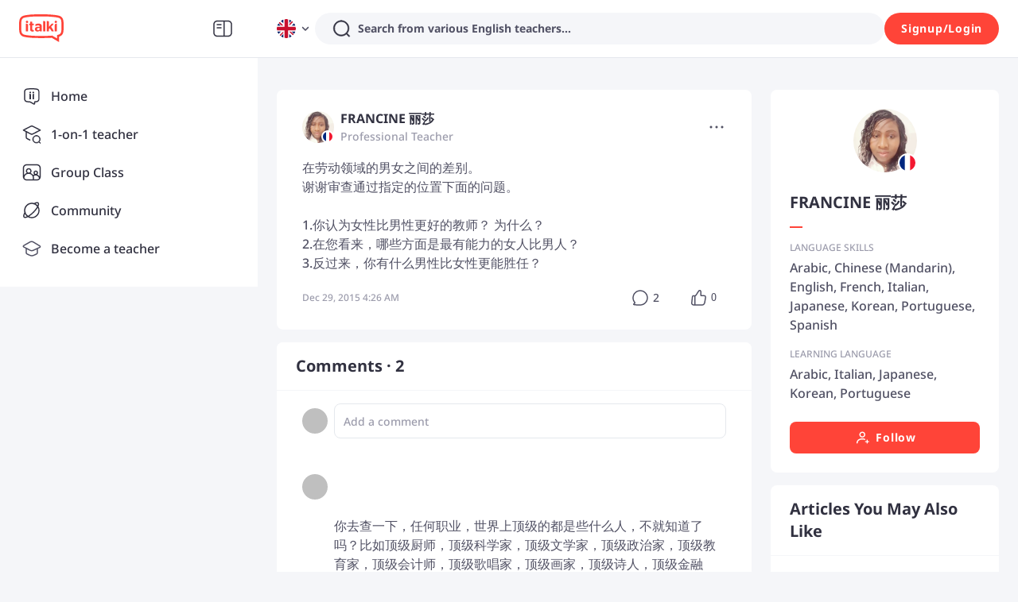

--- FILE ---
content_type: text/javascript
request_url: https://scdn.italki.com/ng/_next/static/chunks/10010-24561a7235c7ad46.js
body_size: 2887
content:
(self.webpackChunk_N_E=self.webpackChunk_N_E||[]).push([[10010],{39515:function(t,r,n){var e=n(38761)(n(37772),"DataView");t.exports=e},89612:function(t,r,n){var e=n(52118),o=n(96909),i=n(98138),u=n(4174),c=n(7942);function a(t){var r=-1,n=null==t?0:t.length;for(this.clear();++r<n;){var e=t[r];this.set(e[0],e[1])}}a.prototype.clear=e,a.prototype.delete=o,a.prototype.get=i,a.prototype.has=u,a.prototype.set=c,t.exports=a},80235:function(t,r,n){var e=n(3945),o=n(21846),i=n(88028),u=n(72344),c=n(94769);function a(t){var r=-1,n=null==t?0:t.length;for(this.clear();++r<n;){var e=t[r];this.set(e[0],e[1])}}a.prototype.clear=e,a.prototype.delete=o,a.prototype.get=i,a.prototype.has=u,a.prototype.set=c,t.exports=a},10326:function(t,r,n){var e=n(38761)(n(37772),"Map");t.exports=e},96738:function(t,r,n){var e=n(92411),o=n(36417),i=n(86928),u=n(79493),c=n(24150);function a(t){var r=-1,n=null==t?0:t.length;for(this.clear();++r<n;){var e=t[r];this.set(e[0],e[1])}}a.prototype.clear=e,a.prototype.delete=o,a.prototype.get=i,a.prototype.has=u,a.prototype.set=c,t.exports=a},52760:function(t,r,n){var e=n(38761)(n(37772),"Promise");t.exports=e},2143:function(t,r,n){var e=n(38761)(n(37772),"Set");t.exports=e},86571:function(t,r,n){var e=n(80235),o=n(15243),i=n(72858),u=n(4417),c=n(8605),a=n(71418);function s(t){var r=this.__data__=new e(t);this.size=r.size}s.prototype.clear=o,s.prototype.delete=i,s.prototype.get=u,s.prototype.has=c,s.prototype.set=a,t.exports=s},79162:function(t,r,n){var e=n(37772).Uint8Array;t.exports=e},93215:function(t,r,n){var e=n(38761)(n(37772),"WeakMap");t.exports=e},67552:function(t){t.exports=function(t,r){for(var n=-1,e=null==t?0:t.length,o=0,i=[];++n<e;){var u=t[n];r(u,n,t)&&(i[o++]=u)}return i}},1634:function(t,r,n){var e=n(36473),o=n(79631),i=n(86152),u=n(73226),c=n(39045),a=n(77598),s=Object.prototype.hasOwnProperty;t.exports=function(t,r){var n=i(t),p=!n&&o(t),f=!n&&!p&&u(t),_=!n&&!p&&!f&&a(t),h=n||p||f||_,v=h?e(t.length,String):[],l=v.length;for(var y in t)(r||s.call(t,y))&&!(h&&("length"==y||f&&("offset"==y||"parent"==y)||_&&("buffer"==y||"byteLength"==y||"byteOffset"==y)||c(y,l)))&&v.push(y);return v}},65067:function(t){t.exports=function(t,r){for(var n=-1,e=r.length,o=t.length;++n<e;)t[o+n]=r[n];return t}},22218:function(t,r,n){var e=n(41225);t.exports=function(t,r){for(var n=t.length;n--;)if(e(t[n][0],r))return n;return -1}},1897:function(t,r,n){var e=n(65067),o=n(86152);t.exports=function(t,r,n){var i=r(t);return o(t)?i:e(i,n(t))}},15183:function(t,r,n){var e=n(53366),o=n(15125);t.exports=function(t){return o(t)&&"[object Arguments]"==e(t)}},6840:function(t,r,n){var e=n(61049),o=n(47394),i=n(29259),u=n(87035),c=/^\[object .+?Constructor\]$/,a=Object.prototype,s=Function.prototype.toString,p=a.hasOwnProperty,f=RegExp("^"+s.call(p).replace(/[\\^$.*+?()[\]{}|]/g,"\\$&").replace(/hasOwnProperty|(function).*?(?=\\\()| for .+?(?=\\\])/g,"$1.*?")+"$");t.exports=function(t){return!(!i(t)||o(t))&&(e(t)?f:c).test(u(t))}},35522:function(t,r,n){var e=n(53366),o=n(61158),i=n(15125),u={};u["[object Float32Array]"]=u["[object Float64Array]"]=u["[object Int8Array]"]=u["[object Int16Array]"]=u["[object Int32Array]"]=u["[object Uint8Array]"]=u["[object Uint8ClampedArray]"]=u["[object Uint16Array]"]=u["[object Uint32Array]"]=!0,u["[object Arguments]"]=u["[object Array]"]=u["[object ArrayBuffer]"]=u["[object Boolean]"]=u["[object DataView]"]=u["[object Date]"]=u["[object Error]"]=u["[object Function]"]=u["[object Map]"]=u["[object Number]"]=u["[object Object]"]=u["[object RegExp]"]=u["[object Set]"]=u["[object String]"]=u["[object WeakMap]"]=!1,t.exports=function(t){return i(t)&&o(t.length)&&!!u[e(t)]}},86411:function(t,r,n){var e=n(16001),o=n(54248),i=Object.prototype.hasOwnProperty;t.exports=function(t){if(!e(t))return o(t);var r=[];for(var n in Object(t))i.call(t,n)&&"constructor"!=n&&r.push(n);return r}},36473:function(t){t.exports=function(t,r){for(var n=-1,e=Array(t);++n<t;)e[n]=r(n);return e}},47826:function(t){t.exports=function(t){return function(r){return t(r)}}},24019:function(t,r,n){var e=n(37772)["__core-js_shared__"];t.exports=e},13483:function(t,r,n){var e=n(1897),o=n(80633),i=n(90249);t.exports=function(t){return e(t,i,o)}},27937:function(t,r,n){var e=n(98304);t.exports=function(t,r){var n=t.__data__;return e(r)?n["string"==typeof r?"string":"hash"]:n.map}},38761:function(t,r,n){var e=n(6840),o=n(98109);t.exports=function(t,r){var n=o(t,r);return e(n)?n:void 0}},80633:function(t,r,n){var e=n(67552),o=n(30981),i=Object.prototype.propertyIsEnumerable,u=Object.getOwnPropertySymbols,c=u?function(t){return null==t?[]:e(u(t=Object(t)),function(r){return i.call(t,r)})}:o;t.exports=c},70940:function(t,r,n){var e=n(39515),o=n(10326),i=n(52760),u=n(2143),c=n(93215),a=n(53366),s=n(87035),p="[object Map]",f="[object Promise]",_="[object Set]",h="[object WeakMap]",v="[object DataView]",l=s(e),y=s(o),x=s(i),b=s(u),d=s(c),j=a;(e&&j(new e(new ArrayBuffer(1)))!=v||o&&j(new o)!=p||i&&j(i.resolve())!=f||u&&j(new u)!=_||c&&j(new c)!=h)&&(j=function(t){var r=a(t),n="[object Object]"==r?t.constructor:void 0,e=n?s(n):"";if(e)switch(e){case l:return v;case y:return p;case x:return f;case b:return _;case d:return h}return r}),t.exports=j},98109:function(t){t.exports=function(t,r){return null==t?void 0:t[r]}},52118:function(t,r,n){var e=n(99191);t.exports=function(){this.__data__=e?e(null):{},this.size=0}},96909:function(t){t.exports=function(t){var r=this.has(t)&&delete this.__data__[t];return this.size-=r?1:0,r}},98138:function(t,r,n){var e=n(99191),o=Object.prototype.hasOwnProperty;t.exports=function(t){var r=this.__data__;if(e){var n=r[t];return"__lodash_hash_undefined__"===n?void 0:n}return o.call(r,t)?r[t]:void 0}},4174:function(t,r,n){var e=n(99191),o=Object.prototype.hasOwnProperty;t.exports=function(t){var r=this.__data__;return e?void 0!==r[t]:o.call(r,t)}},7942:function(t,r,n){var e=n(99191);t.exports=function(t,r){var n=this.__data__;return this.size+=this.has(t)?0:1,n[t]=e&&void 0===r?"__lodash_hash_undefined__":r,this}},39045:function(t){var r=/^(?:0|[1-9]\d*)$/;t.exports=function(t,n){var e=typeof t;return!!(n=null==n?9007199254740991:n)&&("number"==e||"symbol"!=e&&r.test(t))&&t>-1&&t%1==0&&t<n}},98304:function(t){t.exports=function(t){var r=typeof t;return"string"==r||"number"==r||"symbol"==r||"boolean"==r?"__proto__"!==t:null===t}},47394:function(t,r,n){var e,o=n(24019),i=(e=/[^.]+$/.exec(o&&o.keys&&o.keys.IE_PROTO||""))?"Symbol(src)_1."+e:"";t.exports=function(t){return!!i&&i in t}},16001:function(t){var r=Object.prototype;t.exports=function(t){var n=t&&t.constructor;return t===("function"==typeof n&&n.prototype||r)}},3945:function(t){t.exports=function(){this.__data__=[],this.size=0}},21846:function(t,r,n){var e=n(22218),o=Array.prototype.splice;t.exports=function(t){var r=this.__data__,n=e(r,t);return!(n<0)&&(n==r.length-1?r.pop():o.call(r,n,1),--this.size,!0)}},88028:function(t,r,n){var e=n(22218);t.exports=function(t){var r=this.__data__,n=e(r,t);return n<0?void 0:r[n][1]}},72344:function(t,r,n){var e=n(22218);t.exports=function(t){return e(this.__data__,t)>-1}},94769:function(t,r,n){var e=n(22218);t.exports=function(t,r){var n=this.__data__,o=e(n,t);return o<0?(++this.size,n.push([t,r])):n[o][1]=r,this}},92411:function(t,r,n){var e=n(89612),o=n(80235),i=n(10326);t.exports=function(){this.size=0,this.__data__={hash:new e,map:new(i||o),string:new e}}},36417:function(t,r,n){var e=n(27937);t.exports=function(t){var r=e(this,t).delete(t);return this.size-=r?1:0,r}},86928:function(t,r,n){var e=n(27937);t.exports=function(t){return e(this,t).get(t)}},79493:function(t,r,n){var e=n(27937);t.exports=function(t){return e(this,t).has(t)}},24150:function(t,r,n){var e=n(27937);t.exports=function(t,r){var n=e(this,t),o=n.size;return n.set(t,r),this.size+=n.size==o?0:1,this}},99191:function(t,r,n){var e=n(38761)(Object,"create");t.exports=e},54248:function(t,r,n){var e=n(60241)(Object.keys,Object);t.exports=e},4146:function(t,r,n){t=n.nmd(t);var e=n(51242),o=r&&!r.nodeType&&r,i=o&&t&&!t.nodeType&&t,u=i&&i.exports===o&&e.process,c=function(){try{var t=i&&i.require&&i.require("util").types;if(t)return t;return u&&u.binding&&u.binding("util")}catch(t){}}();t.exports=c},60241:function(t){t.exports=function(t,r){return function(n){return t(r(n))}}},15243:function(t,r,n){var e=n(80235);t.exports=function(){this.__data__=new e,this.size=0}},72858:function(t){t.exports=function(t){var r=this.__data__,n=r.delete(t);return this.size=r.size,n}},4417:function(t){t.exports=function(t){return this.__data__.get(t)}},8605:function(t){t.exports=function(t){return this.__data__.has(t)}},71418:function(t,r,n){var e=n(80235),o=n(10326),i=n(96738);t.exports=function(t,r){var n=this.__data__;if(n instanceof e){var u=n.__data__;if(!o||u.length<199)return u.push([t,r]),this.size=++n.size,this;n=this.__data__=new i(u)}return n.set(t,r),this.size=n.size,this}},87035:function(t){var r=Function.prototype.toString;t.exports=function(t){if(null!=t){try{return r.call(t)}catch(t){}try{return t+""}catch(t){}}return""}},41225:function(t){t.exports=function(t,r){return t===r||t!=t&&r!=r}},79631:function(t,r,n){var e=n(15183),o=n(15125),i=Object.prototype,u=i.hasOwnProperty,c=i.propertyIsEnumerable,a=e(function(){return arguments}())?e:function(t){return o(t)&&u.call(t,"callee")&&!c.call(t,"callee")};t.exports=a},86152:function(t){var r=Array.isArray;t.exports=r},67878:function(t,r,n){var e=n(61049),o=n(61158);t.exports=function(t){return null!=t&&o(t.length)&&!e(t)}},73226:function(t,r,n){t=n.nmd(t);var e=n(37772),o=n(36330),i=r&&!r.nodeType&&r,u=i&&t&&!t.nodeType&&t,c=u&&u.exports===i?e.Buffer:void 0,a=c?c.isBuffer:void 0;t.exports=a||o},61049:function(t,r,n){var e=n(53366),o=n(29259);t.exports=function(t){if(!o(t))return!1;var r=e(t);return"[object Function]"==r||"[object GeneratorFunction]"==r||"[object AsyncFunction]"==r||"[object Proxy]"==r}},61158:function(t){t.exports=function(t){return"number"==typeof t&&t>-1&&t%1==0&&t<=9007199254740991}},77598:function(t,r,n){var e=n(35522),o=n(47826),i=n(4146),u=i&&i.isTypedArray,c=u?o(u):e;t.exports=c},90249:function(t,r,n){var e=n(1634),o=n(86411),i=n(67878);t.exports=function(t){return i(t)?e(t):o(t)}},30981:function(t){t.exports=function(){return[]}},36330:function(t){t.exports=function(){return!1}}}]);
//# sourceMappingURL=10010-24561a7235c7ad46.js.map